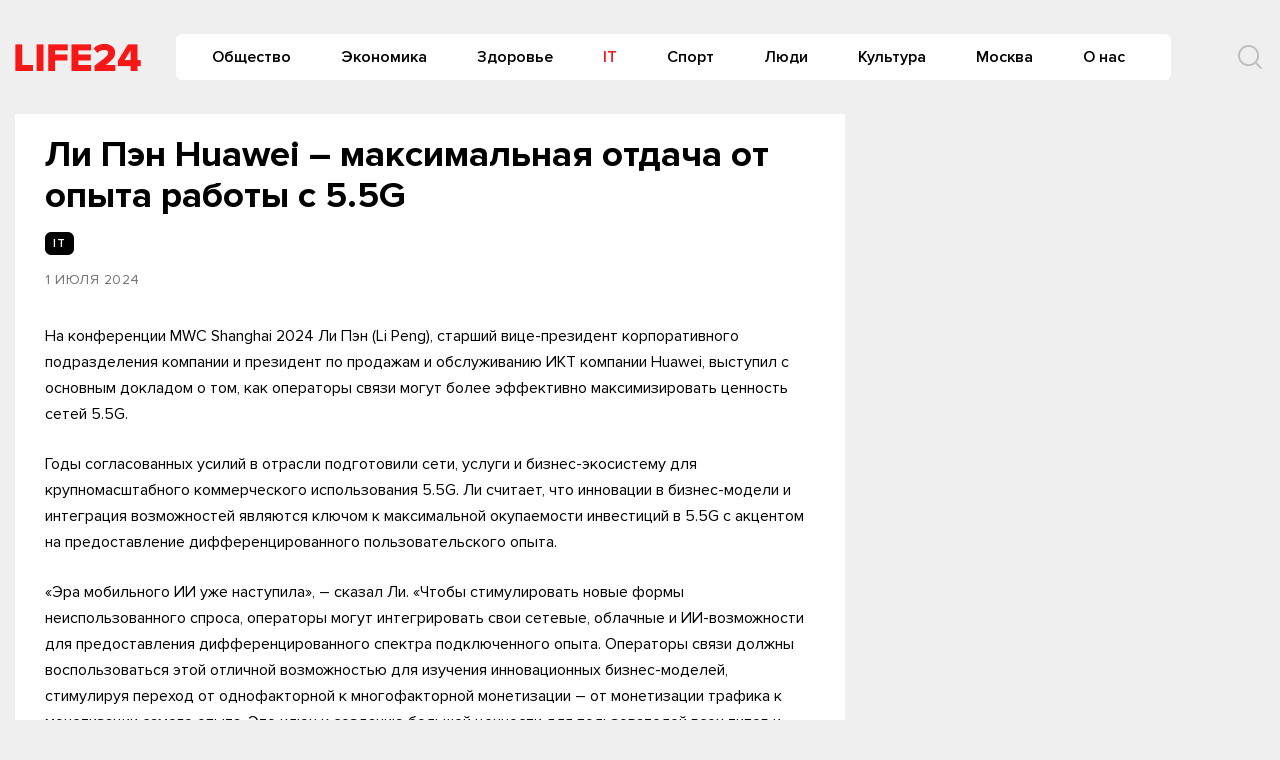

--- FILE ---
content_type: text/html
request_url: https://life-24.com/post/135397
body_size: 12769
content:
<!doctype html>
<html lang="ru-RU">
<head>
	<meta charset="UTF-8">
	<meta name="viewport" content="width=device-width, initial-scale=1">
	<link rel="profile" href="https://gmpg.org/xfn/11">
	<meta name='robots' content='index, follow, max-image-preview:large, max-snippet:-1, max-video-preview:-1' />
	<style>img:is([sizes="auto" i], [sizes^="auto," i]) { contain-intrinsic-size: 3000px 1500px }</style>
	
	<!-- This site is optimized with the Yoast SEO plugin v24.6 - https://yoast.com/wordpress/plugins/seo/ -->
	<title>Ли Пэн Huawei – максимальная отдача от опыта работы с 5.5G - Life24</title>
	<link rel="canonical" href="https://life-24.com/post/135397" />
	<meta property="og:locale" content="ru_RU" />
	<meta property="og:type" content="article" />
	<meta property="og:title" content="Ли Пэн Huawei – максимальная отдача от опыта работы с 5.5G - Life24" />
	<meta property="og:description" content="На конференции MWC Shanghai 2024 Ли Пэн (Li Peng), старший вице-президент корпоративного подразделения компании и..." />
	<meta property="og:url" content="https://life-24.com/post/135397" />
	<meta property="og:site_name" content="Life24" />
	<meta property="article:published_time" content="2024-07-01T11:30:04+00:00" />
	<meta property="article:modified_time" content="2024-07-01T11:30:07+00:00" />
	<meta property="og:image" content="https://life-24.com/wp-content/uploads/2024/07/Li_Peng_Huawei_s_Corporate_Senior_Vice_President_President_ICT_Sales.jpg" />
	<meta name="author" content="nat" />
	<meta name="twitter:card" content="summary_large_image" />
	<meta name="twitter:label1" content="Написано автором" />
	<meta name="twitter:data1" content="nat" />
	<script type="application/ld+json" class="yoast-schema-graph">{"@context":"https://schema.org","@graph":[{"@type":"Article","@id":"https://life-24.com/post/135397#article","isPartOf":{"@id":"https://life-24.com/post/135397"},"author":{"name":"nat","@id":"https://life-24.com/#/schema/person/17c848c2eeaaccaf746d7e6dcb12da6f"},"headline":"Ли Пэн Huawei – максимальная отдача от опыта работы с 5.5G","datePublished":"2024-07-01T11:30:04+00:00","dateModified":"2024-07-01T11:30:07+00:00","mainEntityOfPage":{"@id":"https://life-24.com/post/135397"},"wordCount":742,"publisher":{"@id":"https://life-24.com/#organization"},"image":{"@id":"https://life-24.com/post/135397#primaryimage"},"thumbnailUrl":"https://life-24.com/wp-content/uploads/2024/07/Li_Peng_Huawei_s_Corporate_Senior_Vice_President_President_ICT_Sales.jpg","articleSection":["IT"],"inLanguage":"ru-RU"},{"@type":"WebPage","@id":"https://life-24.com/post/135397","url":"https://life-24.com/post/135397","name":"Ли Пэн Huawei – максимальная отдача от опыта работы с 5.5G - Life24","isPartOf":{"@id":"https://life-24.com/#website"},"primaryImageOfPage":{"@id":"https://life-24.com/post/135397#primaryimage"},"image":{"@id":"https://life-24.com/post/135397#primaryimage"},"thumbnailUrl":"https://life-24.com/wp-content/uploads/2024/07/Li_Peng_Huawei_s_Corporate_Senior_Vice_President_President_ICT_Sales.jpg","datePublished":"2024-07-01T11:30:04+00:00","dateModified":"2024-07-01T11:30:07+00:00","breadcrumb":{"@id":"https://life-24.com/post/135397#breadcrumb"},"inLanguage":"ru-RU","potentialAction":[{"@type":"ReadAction","target":["https://life-24.com/post/135397"]}]},{"@type":"ImageObject","inLanguage":"ru-RU","@id":"https://life-24.com/post/135397#primaryimage","url":"https://s3-eu-north-1.amazonaws.com/life-24/wp-content/2024/07/01142959/Li_Peng_Huawei_s_Corporate_Senior_Vice_President_President_ICT_Sales.jpg","contentUrl":"https://s3-eu-north-1.amazonaws.com/life-24/wp-content/2024/07/01142959/Li_Peng_Huawei_s_Corporate_Senior_Vice_President_President_ICT_Sales.jpg","width":400,"height":250,"caption":"Li Peng, Huawei's Corporate Senior Vice President and President of ICT Sales &amp; Service, delivered a keynote"},{"@type":"BreadcrumbList","@id":"https://life-24.com/post/135397#breadcrumb","itemListElement":[{"@type":"ListItem","position":1,"name":"Главная страница","item":"https://life-24.com/"},{"@type":"ListItem","position":2,"name":"Новости","item":"https://life-24.com/mainnews"},{"@type":"ListItem","position":3,"name":"Ли Пэн Huawei – максимальная отдача от опыта работы с 5.5G"}]},{"@type":"WebSite","@id":"https://life-24.com/#website","url":"https://life-24.com/","name":"Life24","description":"новости, события, аналитика","publisher":{"@id":"https://life-24.com/#organization"},"potentialAction":[{"@type":"SearchAction","target":{"@type":"EntryPoint","urlTemplate":"https://life-24.com/?s={search_term_string}"},"query-input":{"@type":"PropertyValueSpecification","valueRequired":true,"valueName":"search_term_string"}}],"inLanguage":"ru-RU"},{"@type":"Organization","@id":"https://life-24.com/#organization","name":"Life24","url":"https://life-24.com/","logo":{"@type":"ImageObject","inLanguage":"ru-RU","@id":"https://life-24.com/#/schema/logo/image/","url":"https://s3-eu-north-1.amazonaws.com/life-24/wp-content/2021/04/25003312/logo.png","contentUrl":"https://s3-eu-north-1.amazonaws.com/life-24/wp-content/2021/04/25003312/logo.png","width":126,"height":28,"caption":"Life24"},"image":{"@id":"https://life-24.com/#/schema/logo/image/"}},{"@type":"Person","@id":"https://life-24.com/#/schema/person/17c848c2eeaaccaf746d7e6dcb12da6f","name":"nat","image":{"@type":"ImageObject","inLanguage":"ru-RU","@id":"https://life-24.com/#/schema/person/image/","url":"https://secure.gravatar.com/avatar/d9f96660276eac3adc2d060f70f74e3e?s=96&d=mm&r=g","contentUrl":"https://secure.gravatar.com/avatar/d9f96660276eac3adc2d060f70f74e3e?s=96&d=mm&r=g","caption":"nat"},"url":"https://life-24.com/post/author/nat"}]}</script>
	<!-- / Yoast SEO plugin. -->


<link rel="alternate" type="application/rss+xml" title="Life24 &raquo; Лента" href="https://life-24.com/feed" />
<link rel="alternate" type="application/rss+xml" title="Life24 &raquo; Лента комментариев" href="https://life-24.com/comments/feed" />
<script type="text/javascript">
/* <![CDATA[ */
window._wpemojiSettings = {"baseUrl":"https:\/\/s.w.org\/images\/core\/emoji\/15.0.3\/72x72\/","ext":".png","svgUrl":"https:\/\/s.w.org\/images\/core\/emoji\/15.0.3\/svg\/","svgExt":".svg","source":{"concatemoji":"https:\/\/life-24.com\/wp-includes\/js\/wp-emoji-release.min.js?ver=e8bd317d1f17e23e7ac2d2d60d799937"}};
/*! This file is auto-generated */
!function(i,n){var o,s,e;function c(e){try{var t={supportTests:e,timestamp:(new Date).valueOf()};sessionStorage.setItem(o,JSON.stringify(t))}catch(e){}}function p(e,t,n){e.clearRect(0,0,e.canvas.width,e.canvas.height),e.fillText(t,0,0);var t=new Uint32Array(e.getImageData(0,0,e.canvas.width,e.canvas.height).data),r=(e.clearRect(0,0,e.canvas.width,e.canvas.height),e.fillText(n,0,0),new Uint32Array(e.getImageData(0,0,e.canvas.width,e.canvas.height).data));return t.every(function(e,t){return e===r[t]})}function u(e,t,n){switch(t){case"flag":return n(e,"\ud83c\udff3\ufe0f\u200d\u26a7\ufe0f","\ud83c\udff3\ufe0f\u200b\u26a7\ufe0f")?!1:!n(e,"\ud83c\uddfa\ud83c\uddf3","\ud83c\uddfa\u200b\ud83c\uddf3")&&!n(e,"\ud83c\udff4\udb40\udc67\udb40\udc62\udb40\udc65\udb40\udc6e\udb40\udc67\udb40\udc7f","\ud83c\udff4\u200b\udb40\udc67\u200b\udb40\udc62\u200b\udb40\udc65\u200b\udb40\udc6e\u200b\udb40\udc67\u200b\udb40\udc7f");case"emoji":return!n(e,"\ud83d\udc26\u200d\u2b1b","\ud83d\udc26\u200b\u2b1b")}return!1}function f(e,t,n){var r="undefined"!=typeof WorkerGlobalScope&&self instanceof WorkerGlobalScope?new OffscreenCanvas(300,150):i.createElement("canvas"),a=r.getContext("2d",{willReadFrequently:!0}),o=(a.textBaseline="top",a.font="600 32px Arial",{});return e.forEach(function(e){o[e]=t(a,e,n)}),o}function t(e){var t=i.createElement("script");t.src=e,t.defer=!0,i.head.appendChild(t)}"undefined"!=typeof Promise&&(o="wpEmojiSettingsSupports",s=["flag","emoji"],n.supports={everything:!0,everythingExceptFlag:!0},e=new Promise(function(e){i.addEventListener("DOMContentLoaded",e,{once:!0})}),new Promise(function(t){var n=function(){try{var e=JSON.parse(sessionStorage.getItem(o));if("object"==typeof e&&"number"==typeof e.timestamp&&(new Date).valueOf()<e.timestamp+604800&&"object"==typeof e.supportTests)return e.supportTests}catch(e){}return null}();if(!n){if("undefined"!=typeof Worker&&"undefined"!=typeof OffscreenCanvas&&"undefined"!=typeof URL&&URL.createObjectURL&&"undefined"!=typeof Blob)try{var e="postMessage("+f.toString()+"("+[JSON.stringify(s),u.toString(),p.toString()].join(",")+"));",r=new Blob([e],{type:"text/javascript"}),a=new Worker(URL.createObjectURL(r),{name:"wpTestEmojiSupports"});return void(a.onmessage=function(e){c(n=e.data),a.terminate(),t(n)})}catch(e){}c(n=f(s,u,p))}t(n)}).then(function(e){for(var t in e)n.supports[t]=e[t],n.supports.everything=n.supports.everything&&n.supports[t],"flag"!==t&&(n.supports.everythingExceptFlag=n.supports.everythingExceptFlag&&n.supports[t]);n.supports.everythingExceptFlag=n.supports.everythingExceptFlag&&!n.supports.flag,n.DOMReady=!1,n.readyCallback=function(){n.DOMReady=!0}}).then(function(){return e}).then(function(){var e;n.supports.everything||(n.readyCallback(),(e=n.source||{}).concatemoji?t(e.concatemoji):e.wpemoji&&e.twemoji&&(t(e.twemoji),t(e.wpemoji)))}))}((window,document),window._wpemojiSettings);
/* ]]> */
</script>
<style id='wp-emoji-styles-inline-css' type='text/css'>

	img.wp-smiley, img.emoji {
		display: inline !important;
		border: none !important;
		box-shadow: none !important;
		height: 1em !important;
		width: 1em !important;
		margin: 0 0.07em !important;
		vertical-align: -0.1em !important;
		background: none !important;
		padding: 0 !important;
	}
</style>
<link rel='stylesheet' id='wp-block-library-css' href='https://life-24.com/wp-includes/css/dist/block-library/style.min.css?ver=e8bd317d1f17e23e7ac2d2d60d799937' type='text/css' media='all' />
<style id='classic-theme-styles-inline-css' type='text/css'>
/*! This file is auto-generated */
.wp-block-button__link{color:#fff;background-color:#32373c;border-radius:9999px;box-shadow:none;text-decoration:none;padding:calc(.667em + 2px) calc(1.333em + 2px);font-size:1.125em}.wp-block-file__button{background:#32373c;color:#fff;text-decoration:none}
</style>
<style id='global-styles-inline-css' type='text/css'>
:root{--wp--preset--aspect-ratio--square: 1;--wp--preset--aspect-ratio--4-3: 4/3;--wp--preset--aspect-ratio--3-4: 3/4;--wp--preset--aspect-ratio--3-2: 3/2;--wp--preset--aspect-ratio--2-3: 2/3;--wp--preset--aspect-ratio--16-9: 16/9;--wp--preset--aspect-ratio--9-16: 9/16;--wp--preset--color--black: #000000;--wp--preset--color--cyan-bluish-gray: #abb8c3;--wp--preset--color--white: #ffffff;--wp--preset--color--pale-pink: #f78da7;--wp--preset--color--vivid-red: #cf2e2e;--wp--preset--color--luminous-vivid-orange: #ff6900;--wp--preset--color--luminous-vivid-amber: #fcb900;--wp--preset--color--light-green-cyan: #7bdcb5;--wp--preset--color--vivid-green-cyan: #00d084;--wp--preset--color--pale-cyan-blue: #8ed1fc;--wp--preset--color--vivid-cyan-blue: #0693e3;--wp--preset--color--vivid-purple: #9b51e0;--wp--preset--gradient--vivid-cyan-blue-to-vivid-purple: linear-gradient(135deg,rgba(6,147,227,1) 0%,rgb(155,81,224) 100%);--wp--preset--gradient--light-green-cyan-to-vivid-green-cyan: linear-gradient(135deg,rgb(122,220,180) 0%,rgb(0,208,130) 100%);--wp--preset--gradient--luminous-vivid-amber-to-luminous-vivid-orange: linear-gradient(135deg,rgba(252,185,0,1) 0%,rgba(255,105,0,1) 100%);--wp--preset--gradient--luminous-vivid-orange-to-vivid-red: linear-gradient(135deg,rgba(255,105,0,1) 0%,rgb(207,46,46) 100%);--wp--preset--gradient--very-light-gray-to-cyan-bluish-gray: linear-gradient(135deg,rgb(238,238,238) 0%,rgb(169,184,195) 100%);--wp--preset--gradient--cool-to-warm-spectrum: linear-gradient(135deg,rgb(74,234,220) 0%,rgb(151,120,209) 20%,rgb(207,42,186) 40%,rgb(238,44,130) 60%,rgb(251,105,98) 80%,rgb(254,248,76) 100%);--wp--preset--gradient--blush-light-purple: linear-gradient(135deg,rgb(255,206,236) 0%,rgb(152,150,240) 100%);--wp--preset--gradient--blush-bordeaux: linear-gradient(135deg,rgb(254,205,165) 0%,rgb(254,45,45) 50%,rgb(107,0,62) 100%);--wp--preset--gradient--luminous-dusk: linear-gradient(135deg,rgb(255,203,112) 0%,rgb(199,81,192) 50%,rgb(65,88,208) 100%);--wp--preset--gradient--pale-ocean: linear-gradient(135deg,rgb(255,245,203) 0%,rgb(182,227,212) 50%,rgb(51,167,181) 100%);--wp--preset--gradient--electric-grass: linear-gradient(135deg,rgb(202,248,128) 0%,rgb(113,206,126) 100%);--wp--preset--gradient--midnight: linear-gradient(135deg,rgb(2,3,129) 0%,rgb(40,116,252) 100%);--wp--preset--font-size--small: 13px;--wp--preset--font-size--medium: 20px;--wp--preset--font-size--large: 36px;--wp--preset--font-size--x-large: 42px;--wp--preset--spacing--20: 0.44rem;--wp--preset--spacing--30: 0.67rem;--wp--preset--spacing--40: 1rem;--wp--preset--spacing--50: 1.5rem;--wp--preset--spacing--60: 2.25rem;--wp--preset--spacing--70: 3.38rem;--wp--preset--spacing--80: 5.06rem;--wp--preset--shadow--natural: 6px 6px 9px rgba(0, 0, 0, 0.2);--wp--preset--shadow--deep: 12px 12px 50px rgba(0, 0, 0, 0.4);--wp--preset--shadow--sharp: 6px 6px 0px rgba(0, 0, 0, 0.2);--wp--preset--shadow--outlined: 6px 6px 0px -3px rgba(255, 255, 255, 1), 6px 6px rgba(0, 0, 0, 1);--wp--preset--shadow--crisp: 6px 6px 0px rgba(0, 0, 0, 1);}:where(.is-layout-flex){gap: 0.5em;}:where(.is-layout-grid){gap: 0.5em;}body .is-layout-flex{display: flex;}.is-layout-flex{flex-wrap: wrap;align-items: center;}.is-layout-flex > :is(*, div){margin: 0;}body .is-layout-grid{display: grid;}.is-layout-grid > :is(*, div){margin: 0;}:where(.wp-block-columns.is-layout-flex){gap: 2em;}:where(.wp-block-columns.is-layout-grid){gap: 2em;}:where(.wp-block-post-template.is-layout-flex){gap: 1.25em;}:where(.wp-block-post-template.is-layout-grid){gap: 1.25em;}.has-black-color{color: var(--wp--preset--color--black) !important;}.has-cyan-bluish-gray-color{color: var(--wp--preset--color--cyan-bluish-gray) !important;}.has-white-color{color: var(--wp--preset--color--white) !important;}.has-pale-pink-color{color: var(--wp--preset--color--pale-pink) !important;}.has-vivid-red-color{color: var(--wp--preset--color--vivid-red) !important;}.has-luminous-vivid-orange-color{color: var(--wp--preset--color--luminous-vivid-orange) !important;}.has-luminous-vivid-amber-color{color: var(--wp--preset--color--luminous-vivid-amber) !important;}.has-light-green-cyan-color{color: var(--wp--preset--color--light-green-cyan) !important;}.has-vivid-green-cyan-color{color: var(--wp--preset--color--vivid-green-cyan) !important;}.has-pale-cyan-blue-color{color: var(--wp--preset--color--pale-cyan-blue) !important;}.has-vivid-cyan-blue-color{color: var(--wp--preset--color--vivid-cyan-blue) !important;}.has-vivid-purple-color{color: var(--wp--preset--color--vivid-purple) !important;}.has-black-background-color{background-color: var(--wp--preset--color--black) !important;}.has-cyan-bluish-gray-background-color{background-color: var(--wp--preset--color--cyan-bluish-gray) !important;}.has-white-background-color{background-color: var(--wp--preset--color--white) !important;}.has-pale-pink-background-color{background-color: var(--wp--preset--color--pale-pink) !important;}.has-vivid-red-background-color{background-color: var(--wp--preset--color--vivid-red) !important;}.has-luminous-vivid-orange-background-color{background-color: var(--wp--preset--color--luminous-vivid-orange) !important;}.has-luminous-vivid-amber-background-color{background-color: var(--wp--preset--color--luminous-vivid-amber) !important;}.has-light-green-cyan-background-color{background-color: var(--wp--preset--color--light-green-cyan) !important;}.has-vivid-green-cyan-background-color{background-color: var(--wp--preset--color--vivid-green-cyan) !important;}.has-pale-cyan-blue-background-color{background-color: var(--wp--preset--color--pale-cyan-blue) !important;}.has-vivid-cyan-blue-background-color{background-color: var(--wp--preset--color--vivid-cyan-blue) !important;}.has-vivid-purple-background-color{background-color: var(--wp--preset--color--vivid-purple) !important;}.has-black-border-color{border-color: var(--wp--preset--color--black) !important;}.has-cyan-bluish-gray-border-color{border-color: var(--wp--preset--color--cyan-bluish-gray) !important;}.has-white-border-color{border-color: var(--wp--preset--color--white) !important;}.has-pale-pink-border-color{border-color: var(--wp--preset--color--pale-pink) !important;}.has-vivid-red-border-color{border-color: var(--wp--preset--color--vivid-red) !important;}.has-luminous-vivid-orange-border-color{border-color: var(--wp--preset--color--luminous-vivid-orange) !important;}.has-luminous-vivid-amber-border-color{border-color: var(--wp--preset--color--luminous-vivid-amber) !important;}.has-light-green-cyan-border-color{border-color: var(--wp--preset--color--light-green-cyan) !important;}.has-vivid-green-cyan-border-color{border-color: var(--wp--preset--color--vivid-green-cyan) !important;}.has-pale-cyan-blue-border-color{border-color: var(--wp--preset--color--pale-cyan-blue) !important;}.has-vivid-cyan-blue-border-color{border-color: var(--wp--preset--color--vivid-cyan-blue) !important;}.has-vivid-purple-border-color{border-color: var(--wp--preset--color--vivid-purple) !important;}.has-vivid-cyan-blue-to-vivid-purple-gradient-background{background: var(--wp--preset--gradient--vivid-cyan-blue-to-vivid-purple) !important;}.has-light-green-cyan-to-vivid-green-cyan-gradient-background{background: var(--wp--preset--gradient--light-green-cyan-to-vivid-green-cyan) !important;}.has-luminous-vivid-amber-to-luminous-vivid-orange-gradient-background{background: var(--wp--preset--gradient--luminous-vivid-amber-to-luminous-vivid-orange) !important;}.has-luminous-vivid-orange-to-vivid-red-gradient-background{background: var(--wp--preset--gradient--luminous-vivid-orange-to-vivid-red) !important;}.has-very-light-gray-to-cyan-bluish-gray-gradient-background{background: var(--wp--preset--gradient--very-light-gray-to-cyan-bluish-gray) !important;}.has-cool-to-warm-spectrum-gradient-background{background: var(--wp--preset--gradient--cool-to-warm-spectrum) !important;}.has-blush-light-purple-gradient-background{background: var(--wp--preset--gradient--blush-light-purple) !important;}.has-blush-bordeaux-gradient-background{background: var(--wp--preset--gradient--blush-bordeaux) !important;}.has-luminous-dusk-gradient-background{background: var(--wp--preset--gradient--luminous-dusk) !important;}.has-pale-ocean-gradient-background{background: var(--wp--preset--gradient--pale-ocean) !important;}.has-electric-grass-gradient-background{background: var(--wp--preset--gradient--electric-grass) !important;}.has-midnight-gradient-background{background: var(--wp--preset--gradient--midnight) !important;}.has-small-font-size{font-size: var(--wp--preset--font-size--small) !important;}.has-medium-font-size{font-size: var(--wp--preset--font-size--medium) !important;}.has-large-font-size{font-size: var(--wp--preset--font-size--large) !important;}.has-x-large-font-size{font-size: var(--wp--preset--font-size--x-large) !important;}
:where(.wp-block-post-template.is-layout-flex){gap: 1.25em;}:where(.wp-block-post-template.is-layout-grid){gap: 1.25em;}
:where(.wp-block-columns.is-layout-flex){gap: 2em;}:where(.wp-block-columns.is-layout-grid){gap: 2em;}
:root :where(.wp-block-pullquote){font-size: 1.5em;line-height: 1.6;}
</style>
<link rel='stylesheet' id='life24-style-css' href='https://life-24.com/wp-content/themes/life24/style.css?ver=1.6.5.7' type='text/css' media='all' />
<link rel='stylesheet' id='boo-grid-css' href='https://life-24.com/wp-content/themes/life24/bootstrap-grid.css?ver=e8bd317d1f17e23e7ac2d2d60d799937' type='text/css' media='all' />
<script type="text/javascript" src="https://life-24.com/wp-includes/js/jquery/jquery.min.js?ver=3.7.1" id="jquery-core-js"></script>
<script type="text/javascript" src="https://life-24.com/wp-includes/js/jquery/jquery-migrate.min.js?ver=3.4.1" id="jquery-migrate-js"></script>
<link rel="https://api.w.org/" href="https://life-24.com/wp-json/" /><link rel="alternate" title="JSON" type="application/json" href="https://life-24.com/wp-json/wp/v2/posts/135397" /><link rel="EditURI" type="application/rsd+xml" title="RSD" href="https://life-24.com/xmlrpc.php?rsd" />

<link rel='shortlink' href='https://life-24.com/?p=135397' />
<link rel="alternate" title="oEmbed (JSON)" type="application/json+oembed" href="https://life-24.com/wp-json/oembed/1.0/embed?url=https%3A%2F%2Flife-24.com%2Fpost%2F135397" />
<link rel="alternate" title="oEmbed (XML)" type="text/xml+oembed" href="https://life-24.com/wp-json/oembed/1.0/embed?url=https%3A%2F%2Flife-24.com%2Fpost%2F135397&#038;format=xml" />
<meta property="og:image" itemprop="image" content="https://life-24.com/wp-content/uploads/2024/07/Li_Peng_Huawei_s_Corporate_Senior_Vice_President_President_ICT_Sales.jpg">
<meta property="og:image:url" content="https://life-24.com/wp-content/uploads/2024/07/Li_Peng_Huawei_s_Corporate_Senior_Vice_President_President_ICT_Sales.jpg">
<meta property="og:image:secure_url" content="https://life-24.com/wp-content/uploads/2024/07/Li_Peng_Huawei_s_Corporate_Senior_Vice_President_President_ICT_Sales.jpg">
<meta property="twitter:image" content="https://life-24.com/wp-content/uploads/2024/07/Li_Peng_Huawei_s_Corporate_Senior_Vice_President_President_ICT_Sales.jpg">
<meta property="st:image" content="https://life-24.com/wp-content/uploads/2024/07/Li_Peng_Huawei_s_Corporate_Senior_Vice_President_President_ICT_Sales.jpg">
<link rel="image_src" href="https://life-24.com/wp-content/uploads/2024/07/Li_Peng_Huawei_s_Corporate_Senior_Vice_President_President_ICT_Sales.jpg">
<script type="text/javascript">
(function(url){
	if(/(?:Chrome\/26\.0\.1410\.63 Safari\/537\.31|WordfenceTestMonBot)/.test(navigator.userAgent)){ return; }
	var addEvent = function(evt, handler) {
		if (window.addEventListener) {
			document.addEventListener(evt, handler, false);
		} else if (window.attachEvent) {
			document.attachEvent('on' + evt, handler);
		}
	};
	var removeEvent = function(evt, handler) {
		if (window.removeEventListener) {
			document.removeEventListener(evt, handler, false);
		} else if (window.detachEvent) {
			document.detachEvent('on' + evt, handler);
		}
	};
	var evts = 'contextmenu dblclick drag dragend dragenter dragleave dragover dragstart drop keydown keypress keyup mousedown mousemove mouseout mouseover mouseup mousewheel scroll'.split(' ');
	var logHuman = function() {
		if (window.wfLogHumanRan) { return; }
		window.wfLogHumanRan = true;
		var wfscr = document.createElement('script');
		wfscr.type = 'text/javascript';
		wfscr.async = true;
		wfscr.src = url + '&r=' + Math.random();
		(document.getElementsByTagName('head')[0]||document.getElementsByTagName('body')[0]).appendChild(wfscr);
		for (var i = 0; i < evts.length; i++) {
			removeEvent(evts[i], logHuman);
		}
	};
	for (var i = 0; i < evts.length; i++) {
		addEvent(evts[i], logHuman);
	}
})('//life-24.com/?wordfence_lh=1&hid=36B90DE6D725C7CB9357646C7D7B2607');
</script><link rel="icon" href="https://s3-eu-north-1.amazonaws.com/life-24/wp-content/2020/09/04134052/cropped-7B5c6g8Bi-8.jpg" sizes="32x32" />
<link rel="icon" href="https://s3-eu-north-1.amazonaws.com/life-24/wp-content/2020/09/04134052/cropped-7B5c6g8Bi-8.jpg" sizes="192x192" />
<link rel="apple-touch-icon" href="https://s3-eu-north-1.amazonaws.com/life-24/wp-content/2020/09/04134052/cropped-7B5c6g8Bi-8.jpg" />
<meta name="msapplication-TileImage" content="https://s3-eu-north-1.amazonaws.com/life-24/wp-content/2020/09/04134052/cropped-7B5c6g8Bi-8.jpg" />
	
</head>

<body class="post-template-default single single-post postid-135397 single-format-standard wp-custom-logo no-sidebar">
<div id="page" class="site">




<header id="masthead">
    <div class="container" style="position: relative;">
        <div class="d-flex justify-content-between align-items-center">
            
            <div class="col-auto px-0 mr-3">
                <a href="https://life-24.com/" class="custom-logo-link" rel="home"><img width="126" height="28" src="https://s3-eu-north-1.amazonaws.com/life-24/wp-content/2021/04/25003312/logo.png" class="custom-logo" alt="Life24" decoding="async" /></a>            </div>

                
            
            


            <div class="my-1 d-flex align-items-center justify-content-end w100-lg">
                <div class="d-lg-block d-none">
                    <nav id="site-navigation" class="main-navigation px-3">
                        <div class="menu-header-container"><ul id="primary-menu" class="d-flex flex-wrap justify-content-end"><li id="menu-item-76864" class="menu-item menu-item-type-taxonomy menu-item-object-category menu-item-76864"><a href="https://life-24.com/society">Общество</a></li>
<li id="menu-item-76882" class="menu-item menu-item-type-taxonomy menu-item-object-category menu-item-76882"><a href="https://life-24.com/economics">Экономика</a></li>
<li id="menu-item-132589" class="menu-item menu-item-type-taxonomy menu-item-object-category menu-item-132589"><a href="https://life-24.com/health">Здоровье</a></li>
<li id="menu-item-76863" class="menu-item menu-item-type-taxonomy menu-item-object-category current-post-ancestor current-menu-parent current-post-parent menu-item-76863"><a href="https://life-24.com/tech">IT</a></li>
<li id="menu-item-132585" class="menu-item menu-item-type-taxonomy menu-item-object-category menu-item-132585"><a href="https://life-24.com/sport">Спорт</a></li>
<li id="menu-item-132590" class="menu-item menu-item-type-taxonomy menu-item-object-category menu-item-132590"><a href="https://life-24.com/persons">Люди</a></li>
<li id="menu-item-132586" class="menu-item menu-item-type-taxonomy menu-item-object-category menu-item-132586"><a href="https://life-24.com/culture">Культура</a></li>
<li id="menu-item-132582" class="menu-item menu-item-type-taxonomy menu-item-object-category menu-item-132582"><a href="https://life-24.com/moscow">Москва</a></li>
<li id="menu-item-120486" class="menu-item menu-item-type-post_type menu-item-object-page menu-item-120486"><a href="https://life-24.com/about">О нас</a></li>
</ul></div>                    </nav>
                </div>
                <div class="d-flex align-items-center ml-5">
                	<div class="nav mr-3">
    	                <nav id="site-navigation" class="main-navigation">
    	                    <div class="d-block d-lg-none">
    	                        <div class="burger btn-open"><span></span></div>
    	                    </div>
    	                </nav>
    	            </div>

                    <div class="s-icon">
                        <svg  xmlns="http://www.w3.org/2000/svg" xmlns:xlink="http://www.w3.org/1999/xlink" x="30px" y="30px" viewBox="0 0 512 512" class="s-i" style="enable-background:new 0 0 512 512;" xml:space="preserve"><path d="M225.474,0C101.151,0,0,101.151,0,225.474c0,124.33,101.151,225.474,225.474,225.474c124.33,0,225.474-101.144,225.474-225.474C450.948,101.151,349.804,0,225.474,0z M225.474,409.323c-101.373,0-183.848-82.475-183.848-183.848S124.101,41.626,225.474,41.626s183.848,82.475,183.848,183.848S326.847,409.323,225.474,409.323z"/><path d="M505.902,476.472L386.574,357.144c-8.131-8.131-21.299-8.131-29.43,0c-8.131,8.124-8.131,21.306,0,29.43l119.328,119.328c4.065,4.065,9.387,6.098,14.715,6.098c5.321,0,10.649-2.033,14.715-6.098C514.033,497.778,514.033,484.596,505.902,476.472z"/></svg>

                        <svg xmlns="http://www.w3.org/2000/svg" x="0" y="0" viewBox="0 0 311 311.07733"  xml:space="preserve" class="c-i"><path xmlns="http://www.w3.org/2000/svg" d="m16.035156 311.078125c-4.097656 0-8.195312-1.558594-11.308594-4.695313-6.25-6.25-6.25-16.382812 0-22.632812l279.0625-279.0625c6.25-6.25 16.382813-6.25 22.632813 0s6.25 16.382812 0 22.636719l-279.058594 279.058593c-3.136719 3.117188-7.234375 4.695313-11.328125 4.695313zm0 0"  fill="#ff2e21"/><path xmlns="http://www.w3.org/2000/svg" d="m295.117188 311.078125c-4.097657 0-8.191407-1.558594-11.308594-4.695313l-279.082032-279.058593c-6.25-6.253907-6.25-16.386719 0-22.636719s16.382813-6.25 22.636719 0l279.058594 279.0625c6.25 6.25 6.25 16.382812 0 22.632812-3.136719 3.117188-7.230469 4.695313-11.304687 4.695313zm0 0"  fill="#ff2e21" /></svg>
                    </div>
                </div>
                <div class="search_panel">
                    <form role="search" method="get" id="searchform" class="searchform d-flex align-items-center" action="https://life-24.com/">
                            <input type="text" value="" name="s" id="s" placeholder="Найти новость..." required/>
                            <label for="searchsubmit" class="s-submit">
                                <svg  xmlns="http://www.w3.org/2000/svg" xmlns:xlink="http://www.w3.org/1999/xlink" x="30px" y="30px" viewBox="0 0 512 512" style="enable-background:new 0 0 512 512;" xml:space="preserve"><path fill="#f71717" d="M225.474,0C101.151,0,0,101.151,0,225.474c0,124.33,101.151,225.474,225.474,225.474c124.33,0,225.474-101.144,225.474-225.474C450.948,101.151,349.804,0,225.474,0z M225.474,409.323c-101.373,0-183.848-82.475-183.848-183.848S124.101,41.626,225.474,41.626s183.848,82.475,183.848,183.848S326.847,409.323,225.474,409.323z"/><path fill="#f71717" d="M505.902,476.472L386.574,357.144c-8.131-8.131-21.299-8.131-29.43,0c-8.131,8.124-8.131,21.306,0,29.43l119.328,119.328c4.065,4.065,9.387,6.098,14.715,6.098c5.321,0,10.649-2.033,14.715-6.098C514.033,497.778,514.033,484.596,505.902,476.472z"/></svg>
                                <input type="submit" id="searchsubmit" value="" />
                            </label>
                    </form>
                </div>
                </div>
            </div>
        </div>
    </div>


    <div class="container">
        <div class="nav">
            
            <div class="nav-menu d-block d-lg-none">
                <div class="menu-header-container"><ul id="primary-menu" class="menu"><li class="menu-item menu-item-type-taxonomy menu-item-object-category menu-item-76864"><a href="https://life-24.com/society">Общество</a></li>
<li class="menu-item menu-item-type-taxonomy menu-item-object-category menu-item-76882"><a href="https://life-24.com/economics">Экономика</a></li>
<li class="menu-item menu-item-type-taxonomy menu-item-object-category menu-item-132589"><a href="https://life-24.com/health">Здоровье</a></li>
<li class="menu-item menu-item-type-taxonomy menu-item-object-category current-post-ancestor current-menu-parent current-post-parent menu-item-76863"><a href="https://life-24.com/tech">IT</a></li>
<li class="menu-item menu-item-type-taxonomy menu-item-object-category menu-item-132585"><a href="https://life-24.com/sport">Спорт</a></li>
<li class="menu-item menu-item-type-taxonomy menu-item-object-category menu-item-132590"><a href="https://life-24.com/persons">Люди</a></li>
<li class="menu-item menu-item-type-taxonomy menu-item-object-category menu-item-132586"><a href="https://life-24.com/culture">Культура</a></li>
<li class="menu-item menu-item-type-taxonomy menu-item-object-category menu-item-132582"><a href="https://life-24.com/moscow">Москва</a></li>
<li class="menu-item menu-item-type-post_type menu-item-object-page menu-item-120486"><a href="https://life-24.com/about">О нас</a></li>
</ul></div>            </div>
        </div>
    </div>
</header>

<article class="container wrap_main">
    <div class="row">
        <div class="col-lg-8 col-md-8 mb-3">
            <div class="wrap_content">
                <h1 class="entry-title m-0">Ли Пэн Huawei – максимальная отдача от опыта работы с 5.5G</h1>                <div class="cat-name cat-name-single">IT</div>                <div class="date">
                    1 июля 2024                </div>
        		
<div class="caption"></div>

<div class="entry-content">
	
<p>На конференции MWC Shanghai 2024 Ли Пэн (Li Peng), старший вице-президент корпоративного подразделения компании и президент по продажам и обслуживанию ИКТ компании Huawei, выступил с основным докладом о том, как операторы связи могут более эффективно максимизировать ценность сетей 5.5G.</p>



<p>Годы согласованных усилий в отрасли подготовили сети, услуги и бизнес-экосистему для крупномасштабного коммерческого использования 5.5G. Ли считает, что инновации в бизнес-модели и интеграция возможностей являются ключом к максимальной окупаемости инвестиций в 5.5G с акцентом на предоставление дифференцированного пользовательского опыта.</p>



<p>«Эра мобильного ИИ уже наступила», – сказал Ли. «Чтобы стимулировать новые формы неиспользованного спроса, операторы могут интегрировать свои сетевые, облачные и ИИ-возможности для предоставления дифференцированного спектра подключенного опыта. Операторы связи должны воспользоваться этой отличной возможностью для изучения инновационных бизнес-моделей, стимулируя переход от однофакторной к многофакторной монетизации – от монетизации трафика к монетизации самого опыта. Это ключ к созданию большей ценности для пользователей всех типов и лидирующей позиции в развитии отрасли в эпоху мобильного ИИ».</p>



<p>Ли подчеркнул, что высокое качество предложения является ключом к стимулированию нового спроса. Он сравнил мобильную индустрию с авиационной отраслью 1970-х годов, когда авиакомпании начали предлагать пассажирам дифференцированные услуги в салоне, разделив места в салоне на первый класс, бизнес-класс и эконом-класс, а затем запустив более персонализированные предложения услуг, такие как залы ожидания в аэропортах и привилегии третьих лиц. Это открыло новую главу монетизации опыта для авиационной отрасли.</p>



<p>На сегодняшний день индустрия мобильной связи достигла невероятного роста благодаря непрерывным инновациям в технологиях и бизнес-моделях. И теперь, по словам Ли, пришло время работать над более инновационным предложением. Поскольку технология мобильной связи эволюционирует до 5,5G, отрасль должна интегрировать свои сетевые, облачные и ИИ-возможности, чтобы стимулировать новый и латентный спрос среди пользователей. Это поможет стимулировать модернизацию отрасли и более устойчивый, высокоскоростной рост.</p>



<figure class="wp-block-image size-full"><img fetchpriority="high" decoding="async" width="400" height="250" src="https://s3-eu-north-1.amazonaws.com/life-24/wp-content/2024/07/01142959/Li_Peng_Huawei_s_Corporate_Senior_Vice_President_President_ICT_Sales.jpg" alt="" class="wp-image-135398"/><figcaption class="wp-element-caption">Li Peng, Huawei&#8217;s Corporate Senior Vice President and President of ICT Sales &amp; Service, delivered a keynote</figcaption></figure>



<p>У разных людей разные требования к сетевому опыту. Бизнес-путешественники, как правило, предпочитают более высокие скорости нисходящего канала, в то время как стримеров и геймеров может больше интересовать восходящий канал и сетевая задержка. Сети 5.5G увеличивают пропускную способность в 10 раз и позволяют операторам гарантировать надежное подключение в любое время и в любом месте с помощью беспроводного планирования на основе QCI, гарантированной скорости передачи данных (GBR), а также интеллектуальной оценки пользователей и услуг и генерации политики с помощью функции сетевой аналитики данных (NWDAF) базовой сети. Операторы связи могут разрабатывать разнообразные целевые пакеты для разных групп людей и предоставлять персонализированные услуги, которые увеличивают доход и повышают лояльность у премиальных клиентов.</p>



<p>По словам Ли, благодаря высокой пропускной способности и низкой задержке, обеспечиваемой сетями 5G, и развертыванию пулов облачных ресурсов по требованию, облачные телефоны могут лучше удовлетворять потребности различных типов пользователей в вычислительной мощности в реальном времени, изоляции данных и онлайн-сотрудничестве.</p>



<p>В качестве примера он привел China Mobile Zhejiang. Данный оператор выпустил пакет облачных телефонов, который объединяет вычислительные, сетевые и облачные возможности. Подписчики этой услуги имеют единый доступ к потоковой передаче по требованию и другим привилегиям участников на своих виртуальных облачных устройствах. Оператор также добился многофакторной монетизации, предложив выделенные тарифные планы объемом 1 ТБ с тремя различными уровнями вычислительной мощности. Предоставляя сторонние привилегии, перевозчик также получает выгоду от спонсируемых тарифных планов.</p>



<p>5.5G предоставляет расширенные возможности с точки зрения скорости восходящей и нисходящей линии связи, задержки, позиционирования и детерминированной сети. Ли добавил, что они могут быть использованы для дальнейшей модернизации более 30 000 отраслевых частных сетей, которые уже были развернуты, эффективно расширяя сетевые возможности от вспомогательных систем до основных производственных систем и создавая большую промышленную ценность.</p>



<p>Помимо базовых сетевых услуг 5G, операторы также могут предоставлять услуги, гарантированные SLA, и дополнительные услуги, такие как надежное проектирование сети, интеллектуальные периферийные услуги и высокоточное позиционирование. Ли отметил, что 5.5G идеально подходит для железнодорожной отрасли. Благодаря высокоточному позиционированию 5.5G в туннелях, а также таким приложениям, как автоматическое видеонаблюдение с использованием 5G и осмотр транспортных средств с использованием ИИ, все железнодорожные линии могут сделать интеллектуальную эксплуатацию и техническое обслуживание реальностью.</p>



<p>MWC Shanghai 2024 пройдет с 26 по 28 июня в Шанхае, Китай. Во время мероприятия Huawei представит свои новейшие продукты и решения на стендах E10 и E50 в зале N1 Шанхайского нового международного выставочного центра (SNIEC).</p>



<p>В 2024 году состоится коммерческий запуск 5.5G, в то время как F5.5G, отмеченные гигабитными оптическими сетями, уже находятся в стадии реализации. Синергия между сетями, облаком и интеллектом диверсифицирует пользовательский опыт и способствует повсеместному использованию интеллектуальных приложений. Вместе с глобальными операторами, профессионалами отрасли и лидерами мнений мы погружаемся в такие темы, как усиление успеха 5G в эпоху 5.5G, использование потенциала для увеличения доходов операторов и ускорение перехода к интеллектуальному миру. &nbsp;</p>
</div>                <div class="share_wrap">
                    <div class="text">Поделиться новостью</div>
                    <script src="https://yastatic.net/share2/share.js"></script>
                    <div class="ya-share2" data-curtain data-services="collections,vkontakte,facebook,odnoklassniki,messenger,telegram,twitter,viber,whatsapp,moimir"></div>
                </div>
            </div>
        </div>

        <div class="col-lg-4 col-md-4">
            
<aside class="widget-area">
	
	
</aside>
        </div>
    </div>
</article>



	    <div class="container rand_posts">
	    	<h2>Другие новости</h2>
	        <div class="row">
	            
	            		            		
<div class="load-more col-xl-4 col-sm-6">
    <div class="post-img">
                    <a href="https://life-24.com/post/146564" title="Город готовится к зиме: на площадках «Московских сезонов» зальют 26 катков" class="d-block">
            <img width="300" height="150" src="https://s3-eu-north-1.amazonaws.com/life-24/wp-content/2025/11/21121233/2100000.jpg" class="attachment-medium size-medium wp-post-image" alt="" decoding="async" loading="lazy" />            </a>
            </div>
    <div class="wrap_news d-flex flex-column">
        <div><a href="https://life-24.com/moscow" class="cat-name">Москва</a></div>        
        <div class="mt-auto">
            <h2 class="entry-title mb-0"><a href="https://life-24.com/post/146564" rel="bookmark">Город готовится к зиме: на площадках «Московских сезонов» зальют 26 катков</a></h2>        </div>
    </div>
</div>	            		            		
<div class="load-more col-xl-4 col-sm-6">
    <div class="post-img">
                    <a href="https://life-24.com/post/146480" title="Xinhua Silk Road — Китайский Blanc de Chine — десятилетия наследия и глобального охвата" class="d-block">
            <img width="300" height="203" src="https://s3-eu-north-1.amazonaws.com/life-24/wp-content/2025/11/17191123/photo1100222000.jpg" class="attachment-medium size-medium wp-post-image" alt="" decoding="async" loading="lazy" />            </a>
            </div>
    <div class="wrap_news d-flex flex-column">
        <div><a href="https://life-24.com/culture" class="cat-name">Культура</a></div>        
        <div class="mt-auto">
            <h2 class="entry-title mb-0"><a href="https://life-24.com/post/146480" rel="bookmark">Xinhua Silk Road — Китайский Blanc de Chine — десятилетия наследия и глобального охвата</a></h2>        </div>
    </div>
</div>	            		            		
<div class="load-more col-xl-4 col-sm-6">
    <div class="post-img">
                    <a href="https://life-24.com/post/146965" title="20 лет поддержки: как Московский венчурный фонд помогает бизнесу привлекать инвестиции" class="d-block">
            <img width="300" height="150" src="https://s3-eu-north-1.amazonaws.com/life-24/wp-content/2025/12/08112311/0512212121.jpg" class="attachment-medium size-medium wp-post-image" alt="" decoding="async" loading="lazy" />            </a>
            </div>
    <div class="wrap_news d-flex flex-column">
        <div><a href="https://life-24.com/moscow" class="cat-name">Москва</a></div>        
        <div class="mt-auto">
            <h2 class="entry-title mb-0"><a href="https://life-24.com/post/146965" rel="bookmark">20 лет поддержки: как Московский венчурный фонд помогает бизнесу привлекать инвестиции</a></h2>        </div>
    </div>
</div>	            		            		            
	        </div>
	    </div>
	



<footer class="footer">
    <div class="container">
        <div class="d-flex align-items-center justify-content-between">
            <div class="mr-4">
                <a href="https://life-24.com/" class="custom-logo-link" rel="home"><img width="126" height="28" src="https://s3-eu-north-1.amazonaws.com/life-24/wp-content/2021/04/25003312/logo.png" class="custom-logo" alt="Life24" decoding="async" /></a>                <p class="m-0">© 2018-2025. <span class="name-site">Life24</span></p>
            </div>
            <div class="d-none d-md-block">
                <div class="menu-header-container"><ul id="primary-menu" class="d-flex flex-wrap justify-content-between m-0"><li class="menu-item menu-item-type-taxonomy menu-item-object-category menu-item-76864"><a href="https://life-24.com/society">Общество</a></li>
<li class="menu-item menu-item-type-taxonomy menu-item-object-category menu-item-76882"><a href="https://life-24.com/economics">Экономика</a></li>
<li class="menu-item menu-item-type-taxonomy menu-item-object-category menu-item-132589"><a href="https://life-24.com/health">Здоровье</a></li>
<li class="menu-item menu-item-type-taxonomy menu-item-object-category current-post-ancestor current-menu-parent current-post-parent menu-item-76863"><a href="https://life-24.com/tech">IT</a></li>
<li class="menu-item menu-item-type-taxonomy menu-item-object-category menu-item-132585"><a href="https://life-24.com/sport">Спорт</a></li>
<li class="menu-item menu-item-type-taxonomy menu-item-object-category menu-item-132590"><a href="https://life-24.com/persons">Люди</a></li>
<li class="menu-item menu-item-type-taxonomy menu-item-object-category menu-item-132586"><a href="https://life-24.com/culture">Культура</a></li>
<li class="menu-item menu-item-type-taxonomy menu-item-object-category menu-item-132582"><a href="https://life-24.com/moscow">Москва</a></li>
<li class="menu-item menu-item-type-post_type menu-item-object-page menu-item-120486"><a href="https://life-24.com/about">О нас</a></li>
</ul></div>            </div>
        </div>
    </div>
</footer>

</div>
<script type="text/javascript" src="https://life-24.com/wp-content/themes/life24/js/navigation.js?ver=20151215" id="life24-navigation-js"></script>
<script type="text/javascript" src="https://life-24.com/wp-content/themes/life24/js/custom.js?ver=e8bd317d1f17e23e7ac2d2d60d799937" id="custom-js"></script>
<script type="text/javascript" src="https://life-24.com/wp-content/themes/life24/js/skip-link-focus-fix.js?ver=20151215" id="life24-skip-link-focus-fix-js"></script>
<script type="text/javascript" id="artabr_lm_ajax-js-extra">
/* <![CDATA[ */
var mts_ajax_loadposts = {"startPage":"1","maxPages":"0","nextLink":"","i18n_loadmore":" \u041f\u043e\u043a\u0430\u0437\u0430\u0442\u044c \u0435\u0449\u0435","i18n_nomore":" \u0411\u043e\u043b\u044c\u0448\u0435 \u043d\u0435\u0442","i18n_loading":" \u0417\u0430\u0433\u0440\u0443\u0437\u043a\u0430..."};
/* ]]> */
</script>
<script type="text/javascript" src="https://life-24.com/wp-content/themes/life24/js/ajax.js?ver=e8bd317d1f17e23e7ac2d2d60d799937" id="artabr_lm_ajax-js"></script>
<script type="text/javascript" src="https://life-24.com/wp-content/themes/life24/js/history.js?ver=e8bd317d1f17e23e7ac2d2d60d799937" id="historyjs-js"></script>

</body>
</html>

<!--
Performance optimized by W3 Total Cache. Learn more: https://www.boldgrid.com/w3-total-cache/

Кэширование страницы с использованием Disk: Enhanced 

Served from: life-24.com @ 2025-12-08 16:29:05 by W3 Total Cache
-->